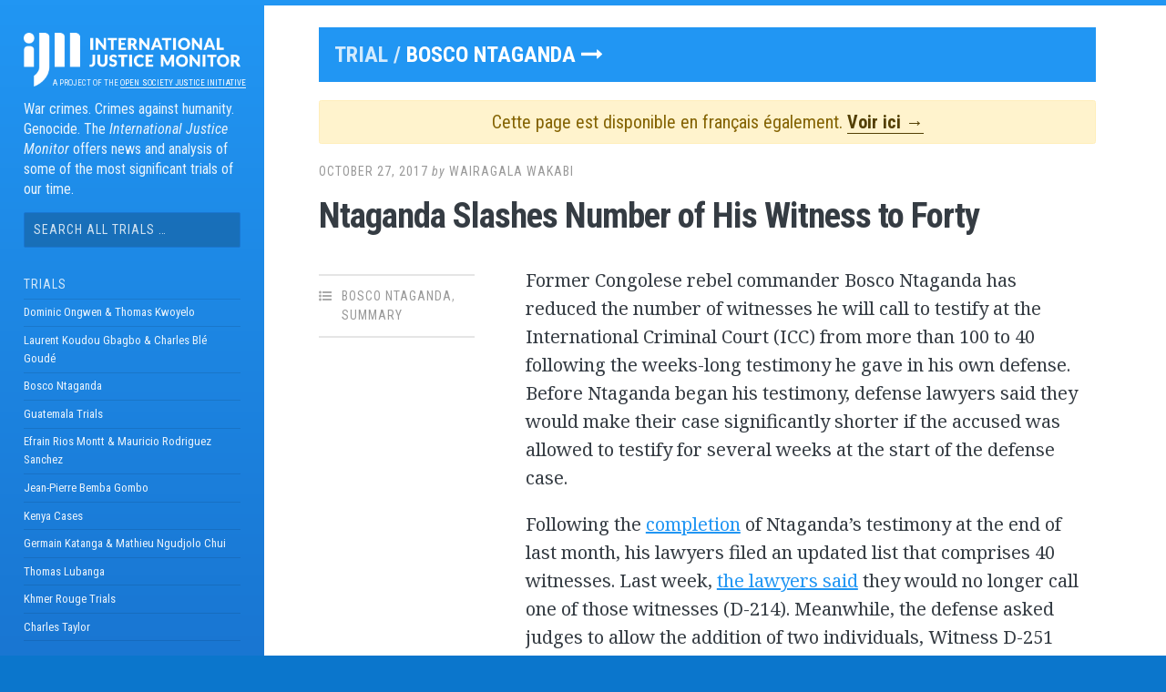

--- FILE ---
content_type: text/css
request_url: https://www.ijmonitor.org/wp-content/themes/ijmchild/style.css?ver=20200130001
body_size: 10502
content:
/*
 Theme Name:   IJM 2018
 Theme URI:    https://www.ijmonitor.org/
 Description:  IJM 2018 theme. 
 Author:       IJM
 Author URI:   https://www.ijmonitor.org
 Template:     ijmparent
 Version:      1.0.1
 License:      GNU General Public License v2 or later
 License URI:  http://www.gnu.org/licenses/gpl-2.0.html      
 Text Domain:  ijm2018
*/

body {
  background-color: #0b76cc; }

#page {
  position: relative;
  /* Set the position property so z-index will apply */
  z-index: 20;
  /* Make sure this is higher than #menu */
  height: 100%;
  background: #FFF; }

/* Hide the #toggle-menu element on larger screens */
#toggle-menu {
  display: none; }



#toggle-menu {
  position: absolute;
  top: 30px;
  top: 21px; 
  right: 30px;
  color: #FFF;
  z-index: 30;
  font-size: 32px; }

body.home #toggle-menu {
  right: 0; }

@media only screen and (min-width: 800px) {
  body.home .site-description {
    font-size: 36px;
    padding: 48px 0 40px; }
  body.home .widget_search {
    display: none; } }



#mobilemenu {
  display: none;
  position: absolute;
  top: 0;
  right: 0;
  width: 240px;
  padding: 15px 25px;
  margin: 0;
  list-style: none;
  background: #0b76cc;
  z-index: 10;
  /* Make sure the z-index is lower than the #page */ }

#mobilemenu a {
  display: block;
  color: #fff;
  padding: 15px 0;
  border-bottom: 1px solid rgba(255, 255, 255, 0.1); }

.animating #mobilemenu, .menu-visible #mobilemenu {
  display: block; }

/***
 * If the animating class is present then apply
 * the CSS transition to #page over 250ms.
 */
.animating #page {
  transition: transform 0.25s ease-in-out;
  -webkit-transition: -webkit-transform 0.25s ease-in-out; }

/***
 * If the left class is present then transform
 * the #page element 240px to the left.
 */
.animating.left #page {
  transform: translate3d(-240px, 0, 0);
  -webkit-transform: translate3d(-240px, 0, 0); }

/***
 * If the right class is present then transform
 * the #page element 240px to the right.
 */
.animating.right #page {
  transform: translate3d(240px, 0, 0);
  -webkit-transform: translate3d(240px, 0, 0); }

/***
 * If the menu-visible class is present then
 * shift the #page 240px from the right edge
 * via position: absolute to keep it in the 
 * open position. When .animating, .left and
 * .right classes are not present the CSS
 * transform does not apply to #page.
 */
.menu-visible #page {
  right: 240px; }

.admin-bar .site-header {
  padding-top: 30px; }
  @media (min-width: 768px) {
    .admin-bar:not(.home) .site-header {
      padding-top: 62px; } }

@media (min-width: 768px) {
  body.admin-bar {
    margin-top: 32px; } }

@media (min-width: 768px) {
  body.home {
    margin-top: 0 !important; } }

body .site-header {
  position: fixed;
  top: 0;
  height: 100%;
  width: 20%;
  padding: 90px 2% 2% 2%; }



body .site-content {
  padding: 5% 6% 4% 26%; }



body {
  color: #353c43; }
  
  
  @media (min-width: 768px) {
    body .site-header {
      padding-top: 30px;
      border-top: 6px solid #2196F3; }
      
    body.home .site-header {
	   padding-top: 21px; 
	   border-top: none; 
	} 
  }
  body .site-header .toggle-bar {
    display: none; }
  body .dark.site-header {
    background-color: #2196F3; }


.trials-heading {
  border-bottom: solid 1px rgba(0, 0, 0, 0.1);
  margin-bottom: 0;
  padding-bottom: 2%; }

body,
.entry-content,
body .trial_wrapper h1 {
  font-family: 'Noto Serif','Droid Serif', serif;

   }

button, input, select, textarea,
.entry-title,
.site-title,
#secondary.widget-area .widget_search .search-field,
h1, h2, h3, h4, h5, h6,
body .widget-area,
.main-navigation a,
.meta-list,
.entry-date,
.site-description,
.trial-tabs,
.last-updated .last-update__label,
.last-updated,
.ijm-subscribe-trial,
.card p,
.card .card-footer,
.header-nav div,
body .comment-form,
.france,
#mobilemenu,
#page-subscribe ul, 
.card, 
.badge,
ul, 
ol {
  font-family: 'Roboto Condensed', Helvetica, Arial, sans-serif; 

  }
  
.content-area .tab-content ul, 
.content-area .tab-content ol, 
.entry-content ol, 
.entry-content ul {
	font-family: 'Noto Serif','Droid Serif', serif;
	
}

body, button, input, select, textarea {
  line-height: 1.55; }

.site-title a {
  color: #2196F3; }

.post {
  border-color: #2196F3; }

.entry-title,
.trial_wrapper h1 {
  font-weight: 700;
  font-size: 32px; }

@media (min-width: 768px) {
  .entry-title {
    font-size: 36px; }
  .trial_wrapper h1 {
    font-size: 48px; } }

@media (min-width: 1200px) {
  .entry-title {
    font-size: 39px; }
  .trial_wrapper h1 {
    font-size: 54px; } }

@media (min-width: 1400px) {
  .entry-title {
    font-size: 42px; }
  .trial_wrapper h1 {
    font-size: 54px; } }

.main-navigation a {
  border-bottom: 1px solid rgba(0, 0, 0, 0.1); }
  .main-navigation a:hover {
    opacity: 0.9; }

.main-navigation .current_page_item a,
.main-navigation .current-menu-item a,
.main-navigation .current-post-ancestor a {
  color: #2196F3; }

body.archive .meta-list .meta-tag,
.dark.site-header {
  color: rgba(255, 255, 255, 0.9);
  background-color: #24292e; }

#secondary.widget-area .widget_search {
  margin-top: 12px; }

#secondary.widget-area .widget_search .search-field {
  border-bottom: none;
  border: 1px solid #1976D2;
  background: #1976D2;
  color: #fff; }
  #secondary.widget-area .widget_search .search-field::placeholder {
    color: rgba(255, 255, 255, 0.8); }

.trial_wrapper h4 {
  margin-top: 0; }
  .trial_wrapper h4 span {
    padding: 0;
    text-transform: uppercase; }
    @media (max-width: 768px) {
      .trial_wrapper h4 span {
        font-size: 15px; } }

.trial-tabs {
  border: 1px solid #2196F3;
  border-color: #2196F3;
  margin-bottom: 1em;
  background-color: #FFF;
  margin-top: 1em; }
  .trial-tabs ul {
    margin-left: 0;
    margin-bottom: 0;
    width: 100%;
    list-style: none; }
  .trial-tabs li {
    display: table-cell;
    width: 1%;
    table-layout: fixed;
    /* optional, for equal spacing */
    width: 400px;
    text-align: center;
    border-right: 1px solid #2196F3;
    border-color: #2196F3;
    position: relative; }
    .trial-tabs li a {
      text-transform: uppercase;
      letter-spacing: 0.009em;
      font-weight: 700;
      float: left;
      width: 100%;
      padding: 10px 15px;
      color: #2196F3;
      cursor: pointer;
      font-size: 11px; }
      @media (min-width: 768px) {
        .trial-tabs li a {
          font-size: 20px; } }
      .trial-tabs li a:hover {
        color: #0c7cd5; }
      .trial-tabs li a .fa {
        color: inherit; }
  .trial-tabs li.nav-item-timeline {
    border-color: transparent; }
    .trial-tabs li.nav-item-timeline.active {
      border-color: #2196F3; }
  .trial-tabs li.active a {
    color: #FFF;
    background-color: #2196F3; }
  .trial-tabs li.active:after,
  .trial-tabs li.active:before {
    top: 100%;
    left: 50%;
    border: solid transparent;
    content: " ";
    height: 0;
    width: 0;
    position: absolute;
    pointer-events: none;
    z-index: 10000; }
  .trial-tabs li.active:after {
    border-color: rgba(255, 255, 255, 0);
    border-top-color: #2196F3;
    border-width: 12px;
    margin-left: -12px; }
  .trial-tabs li.active:before {
    border-color: rgba(221, 221, 221, 0);
    border-top-color: #2196F3;
    border-top-color: #2196F3;
    border-width: 13px;
    margin-left: -13px; }

body {
  /* Permalink - use to edit and share this gradient: http://colorzilla.com/gradient-editor/#eeeeee+0,ffffff+100 */ }

.content-area .entry-content a,
#background.tab-pane a,
#timeline.tab-pane a {
  color: #2196F3;
  text-decoration: underline; }

@media (min-width: 768px) {
  .alignright {
    margin-left: 21px !important; } }

.trial_wrapper {
  color: #353c43;
  border-top: 1px solid #546673;
  border-color: rgba(0, 0, 0, 0.1);
  border-bottom: none;
  text-align: center;
  text-align: left;
  padding: 0;
  margin-bottom: 0; }
  .trial_wrapper .last-updated {
    padding-top: 9px;
    margin-bottom: 12px; }

@media (min-width: 768px) {
  .trial_wrapper {
    margin-right: 0;
    margin-left: 0; }
    .trial_wrapper h1 {
      margin-bottom: 0; } }

body.category-guatemala-trials .site-content,
body.category-kenya-cases .site-content,
body.category-bosco-ntaganda .site-content,
body.category-jean-pierre-bemba-gombo .site-content,
body.category-khmer-rouge-trials .site-content,
body.category-laurent-koudou-gbagbo-charles-ble-goude .site-content,
body.category-lra-trials .site-content,
body.category-charles-taylor .site-content,
body.category-efrain-rios-montt-and-mauricio-rodriguez-sanchez .site-content,
body.category-thomas-lubanga .site-content,
body.category-germain-katanga-and-mathieu-ngudjolo-chui .site-content {
  padding-top: 9px; }
  @media (min-width: 768px) {
    body.category-guatemala-trials .site-content,
    body.category-kenya-cases .site-content,
    body.category-bosco-ntaganda .site-content,
    body.category-jean-pierre-bemba-gombo .site-content,
    body.category-khmer-rouge-trials .site-content,
    body.category-laurent-koudou-gbagbo-charles-ble-goude .site-content,
    body.category-lra-trials .site-content,
    body.category-charles-taylor .site-content,
    body.category-efrain-rios-montt-and-mauricio-rodriguez-sanchez .site-content,
    body.category-thomas-lubanga .site-content,
    body.category-germain-katanga-and-mathieu-ngudjolo-chui .site-content {
      padding-top: 30px; } }
  @media (max-width: 768px) {
    body.category-guatemala-trials .site-content .trial_wrapper,
    body.category-kenya-cases .site-content .trial_wrapper,
    body.category-bosco-ntaganda .site-content .trial_wrapper,
    body.category-jean-pierre-bemba-gombo .site-content .trial_wrapper,
    body.category-khmer-rouge-trials .site-content .trial_wrapper,
    body.category-laurent-koudou-gbagbo-charles-ble-goude .site-content .trial_wrapper,
    body.category-lra-trials .site-content .trial_wrapper,
    body.category-charles-taylor .site-content .trial_wrapper,
    body.category-efrain-rios-montt-and-mauricio-rodriguez-sanchez .site-content .trial_wrapper,
    body.category-thomas-lubanga .site-content .trial_wrapper,
    body.category-germain-katanga-and-mathieu-ngudjolo-chui .site-content .trial_wrapper {
      border-top: none; } }
  body.category-guatemala-trials .site-content .page-header,
  body.category-kenya-cases .site-content .page-header,
  body.category-bosco-ntaganda .site-content .page-header,
  body.category-jean-pierre-bemba-gombo .site-content .page-header,
  body.category-khmer-rouge-trials .site-content .page-header,
  body.category-laurent-koudou-gbagbo-charles-ble-goude .site-content .page-header,
  body.category-lra-trials .site-content .page-header,
  body.category-charles-taylor .site-content .page-header,
  body.category-efrain-rios-montt-and-mauricio-rodriguez-sanchez .site-content .page-header,
  body.category-thomas-lubanga .site-content .page-header,
  body.category-germain-katanga-and-mathieu-ngudjolo-chui .site-content .page-header {
    display: none; }

body.archive.category .site-content,
body.archive.author .site-content,
body.archive.tag .site-content,
body.search-results .site-content {
  padding-top: 20px; }
  @media (min-width: 768px) {
    body.archive.category .site-content,
    body.archive.author .site-content,
    body.archive.tag .site-content,
    body.search-results .site-content {
      padding-top: 30px; } }
  body.archive.category .site-content .taxonomy-description,
  body.archive.author .site-content .taxonomy-description,
  body.archive.tag .site-content .taxonomy-description,
  body.search-results .site-content .taxonomy-description {
    color: rgba(255, 255, 255, 0.8); }
  body.archive.category .site-content .page-header,
  body.archive.author .site-content .page-header,
  body.archive.tag .site-content .page-header,
  body.search-results .site-content .page-header {
    margin-bottom: 0; }

body.category article.post-trial.post .newbutton-wrapper {
  display: none; }

@media (min-width: 768px) {
  body.category article.post-trial.post .newbutton-wrapper {
    display: none; }
    body.category article.post-trial.post .newbutton-wrapper .button {
      width: 100%;
      text-align: center;
      display: block;
      margin-top: 1em; } }

.last-updated {
  font-size: 13px;
  text-transform: uppercase;
  letter-spacing: 1px; }
  .last-updated .last-update__label {
    font-weight: 700; }

.comments-area {
  background-color: #FFF;
  border-top: 4px solid #2196F3; }

.post-navigation,
.meta-list li {
  border-color: rgba(0, 0, 0, 0.1) !important; }

.ijm-row {
  width: 100%;
  clear: both;
  border: 1px solid rgba(0, 0, 0, 0.1);
  overflow: hidden; }
  .ijm-row .ijm-half-column {
    width: 100%;
    position: relative;
    min-height: 1px;
    float: left; }
    @media (min-width: 768px) {
      .ijm-row .ijm-half-column {
        width: 50%; } }

.ijm-subscribe-trial {
  background: #fff;
  background: transparent;
  width: 100%;
  padding: 24px; }
  .ijm-subscribe-trial p {
    color: rgba(255, 255, 255, 0.8);
    margin-bottom: 0;
    font-size: 15px;
    padding-right: 21px; }
  .ijm-subscribe-trial .trials-heading {
    border-bottom: none;
    color: #FFF; }
    .ijm-subscribe-trial .trials-heading a {
      color: #FFF;
      color: rgba(255, 255, 255, 0.8); }
  .ijm-subscribe-trial label {
    display: inline-block;
    max-width: 100%;
    margin-bottom: 5px; }
  .ijm-subscribe-trial .form-control {
    display: block;
    width: 100%;
    background-image: none;
    border-color: #546673;
    border: none !important; }
  .ijm-subscribe-trial .form-group {
    display: inline-block;
    margin-bottom: 0;
    vertical-align: middle; }
  .ijm-subscribe-trial .form-group-rss {
    float: left;
    width: 100%;
    margin-top: 8px; }
    .ijm-subscribe-trial .form-group-rss .button {
      line-height: 1.55;
      padding: 16px 15px 15px;
      vertical-align: baseline; }

button, input[type="button"], input[type="reset"], input[type="submit"], .button, #page #infinite-handle span {
  background-color: #2196F3; }
  button:hover,
  button:focus, input[type="button"]:hover,
  input[type="button"]:focus, input[type="reset"]:hover,
  input[type="reset"]:focus, input[type="submit"]:hover,
  input[type="submit"]:focus, .button:hover,
  .button:focus, #page #infinite-handle span:hover,
  #page #infinite-handle span:focus {
    background: #0c7cd5;
    color: #FFF; }

body .button-white {
  background-color: #FFF;
  color: inherit;
  border: 1px solid #6a8090; }

.border-right-dark {
  border-right: 1px solid rgba(0, 0, 0, 0.1); }

.border-left-dark {
  border-left: 1px solid rgba(0, 0, 0, 0.1);
  margin-left: -1px; }
  
.border-right-dark {
  border-right: 1px solid rgba(0, 0, 0, 0.1);
  margin-right: -1px; }

body .post-navigation {
  border-color: #2196F3 !important; }

.page-header {
  background: #FFF;
  margin-bottom: 54px; }
  .page-header a {
    color: #2196F3; }

body.single .site-content {
  padding-top: 24px; }

.et_monarch .et_social_inline_top {
  margin-bottom: 21px;
  margin-top: 9px; }

.meta-list .meta-cat.meta-cat-trial-subscribe::before {
  content: "\f003"; }

.meta-list .meta-cat.meta-cat-trial-subscribe-rss::before {
  content: "\f09e"; }

.entry-date.entry-date-trial-homepage a {
  color: #2196F3;
  font-weight: 900; }

body .paging-navigation {
  margin-top: 24px; }

.site-header h6 {
  width: 100%;
  text-align: left;
  margin-bottom: 3px;
  line-height: 1.4;
  font-size: 13px; }
  .site-header h6 span {
    font-size: 12px;
    letter-spacing: 0.005em;
    text-transform: uppercase;
    color: rgba(255, 255, 255, 0.9); }
    @media (min-width: 1500px) {
      .site-header h6 span {
        letter-spacing: 0.035em; } }
    @media (min-width: 2000px) {
      .site-header h6 span {
        font-size: 12px;
        letter-spacing: 1px; } }
    .site-header h6 span a {
      color: #FFF;
      border-bottom: 1px solid rgba(255, 255, 255, 0.9); }

body.home .site-header h6 span {
  color: #EEE;
  color: rgba(255, 255, 255, 0.9);
  font-size: 12px; }
  @media (min-width: 1000px) {
    body.home .site-header h6 span {
      font-size: 13px; } }
  @media (min-width: 1200px) {
    body.home .site-header h6 span {
      font-size: 14px; } }
  body.home .site-header h6 span a {
    color: #FFF;
    border-bottom: 1px solid #FFF; }
    
 @media (min-width: 1000px) {   
 	.site-header #menu-all-trials-menu li.trials {
		 display: none; 
	}
}

.container-ijm {
  position: relative;
  max-width: 1200px;
  margin: 0 auto;
  padding: 0 20px; }

body.home {
  filter: none; }
  body.home .site-header {
    position: relative;
    top: auto;
    height: auto;
    width: 100%;
    margin: 0;
    z-index: 101;
    box-shadow: none; }
    @media (min-width: 768px) {
      body.home .site-header .site-logo {
        max-width: 300px; } }
    body.home .site-header .main-navigation {
      display: none; }
  body.home .site-content,
  body.home .site-footer {
    padding: 0;
    border-top: none; }
  body.home .site-content {
    background: #2196F3; }
    body.home .site-content .site-main {
      padding: 21px 0; }
      @media (min-width: 768px) {
        body.home .site-content .site-main {
          padding: 60px 0 21px; } }
  body.home .trials-wrapper {
    background: #f5f5f5;
    padding: 1px 0; }
    @media (min-width: 768px) {
      body.home .trials-wrapper {
        padding: 21px 0; } }
  body.home .site-footer a {
    color: #FFF; }
  body.home .site-footer .site-info {
    background: #2196F3;
    color: #FFF;
    color: rgba(255, 255, 255, 0.8);
    border-top: 1px solid rgba(255, 255, 255, 0.2); }

body.archive .post-trial .entry-title,
body.search-results .post-trial .entry-title {
  font-size: 28px;
  letter-spacing: 0;
  font-weight: bold;
  margin-bottom: 0; }

body.archive .post-trial.post,
body.search-results .post-trial.post {
  margin-bottom: 0;
  padding: 30px 0;
  border-bottom: 1px solid rgba(0, 0, 0, 0.1); }
  body.archive .post-trial.post .entry-title a,
  body.search-results .post-trial.post .entry-title a {
    font-size: 24px;
    color: #546673;
    color: #353c43; }
    @media (min-width: 768px) {
      body.archive .post-trial.post .entry-title a,
      body.search-results .post-trial.post .entry-title a {
        font-size: 28px; } }
  @media (min-width: 768px) {
    body.archive .post-trial.post,
    body.search-results .post-trial.post {
      float: left;
      width: 100%; } }
  body.archive .post-trial.post .entry-date,
  body.search-results .post-trial.post .entry-date {
    margin-bottom: 0; }
  body.archive .post-trial.post .entry-date.entry-date-comments,
  body.search-results .post-trial.post .entry-date.entry-date-comments {
    margin-top: 9px; }
    body.archive .post-trial.post .entry-date.entry-date-comments a,
    body.search-results .post-trial.post .entry-date.entry-date-comments a {
      color: #999; }

body.home .ijm-row {
  border: none; }

body.home .ijm-subscribe-trial-front-page {
  padding-top: 0;
  padding-right: 0; }
  @media (max-width: 768px) {
    body.home .ijm-subscribe-trial-front-page {
      padding-left: 0; } }
  body.home .ijm-subscribe-trial-front-page input.form-control {
    font-size: 80%; }
    @media (min-width: 768px) {
      body.home .ijm-subscribe-trial-front-page input.form-control {
        font-size: 100%; } }
  body.home .ijm-subscribe-trial-front-page form {
    font-size: 24px; }
  body.home .ijm-subscribe-trial-front-page button {
    font-size: 70%;
    background-color: #1976D2; }
    @media (min-width: 768px) {
      body.home .ijm-subscribe-trial-front-page button {
        font-size: 20px;
        line-height: 1.5;
        padding-left: 30px;
        padding-right: 30px; } }
  body.home .ijm-subscribe-trial-front-page .checkbox label {
    font-size: 14px;
    line-height: 1.25;
    color: #a1a1a1;
    display: block;
    margin-top: 15px;
    cursor: pointer; }
  body.home .ijm-subscribe-trial-front-page input[type="checkbox"] {
    margin-right: 6px; }

.btn-block {
  display: block;
  width: 100%; }

.card {
  position: relative;
  display: -ms-flexbox;
  display: flex;
  -ms-flex-direction: column;
  flex-direction: column;
  min-width: 0;
  word-wrap: break-word;
  background-color: #fff;
  background-clip: border-box;
  background-color: #fff;
  color: #353c43;
  box-shadow: 0 1px 3px rgba(0, 0, 0, 0.12), 0 1px 2px rgba(0, 0, 0, 0.24);
  transition: all 0.3s cubic-bezier(0.25, 0.8, 0.25, 1);
  cursor: pointer; }
  .card p {
    font-size: 15px;
    color: #999; }
  .card:hover {
    box-shadow: 0 10px 20px rgba(0, 0, 0, 0.19), 0 6px 6px rgba(0, 0, 0, 0.23); }

.card > hr {
  margin-right: 0;
  margin-left: 0; }

.card-body {
  padding: 21px;
  padding-bottom: 60px; }

.card-title {
  margin-bottom: 0.75rem;
  font-weight: 700;
  font-size: 18px;
  color: #2196F3; }

.card-subtitle {
  margin-top: -0.375rem;
  margin-bottom: 0; }

.card-text:last-child {
  margin-bottom: 0; }

.card-link:hover {
  text-decoration: none; }

.card-link + .card-link {
  margin-left: 1.25rem; }

.card-header {
  padding: 0.75rem 1.25rem;
  margin-bottom: 0;
  background-color: rgba(0, 0, 0, 0.03);
  border-bottom: 1px solid rgba(0, 0, 0, 0.125); }

.card-header:first-child {
  border-radius: calc(0.25rem - 1px) calc(0.25rem - 1px) 0 0; }

.card-header + .list-group .list-group-item:first-child {
  border-top: 0; }

.card-footer {
  padding: 0.75rem 1.25rem;
  background-color: rgba(0, 0, 0, 0.06);
  background-color: #fff;
  border-top: 1px solid #EEE;
  position: absolute;
  bottom: 0;
  left: 0;
  right: 0;
  font-size: 14px;
  font-style: normal;
  letter-spacing: 1px;
  text-transform: uppercase;
  color: #999; }

.card-header-tabs {
  margin-right: -0.625rem;
  margin-bottom: -0.75rem;
  margin-left: -0.625rem;
  border-bottom: 0; }

.card-header-pills {
  margin-right: -0.625rem;
  margin-left: -0.625rem; }

.card-img-overlay {
  position: absolute;
  top: 0;
  right: 0;
  bottom: 0;
  left: 0;
  padding: 1.25rem; }

.card-img {
  width: 100%;
  border-radius: calc(0.25rem - 1px); }

.card-img-top {
  width: 100%;
  border-top-left-radius: calc(0.25rem - 1px);
  border-top-right-radius: calc(0.25rem - 1px); }

.card-img-bottom {
  width: 100%;
  border-bottom-right-radius: calc(0.25rem - 1px);
  border-bottom-left-radius: calc(0.25rem - 1px); }

.card-deck {
  display: -ms-flexbox;
  display: flex;
  -ms-flex-direction: column;
  flex-direction: column; }

.card-deck .card {
  margin-bottom: 15px; }

@media (min-width: 576px) {
  .card-deck {
    -ms-flex-flow: row wrap;
    flex-flow: row wrap;
    margin-right: -15px;
    margin-left: -15px; }
  .card-deck .card {
    display: -ms-flexbox;
    display: flex;
    -ms-flex: 1 0 0%;
    flex: 1 0 0%;
    -ms-flex-direction: column;
    flex-direction: column;
    margin-right: 15px;
    margin-bottom: 0;
    margin-left: 15px; } }

.card-group {
  display: -ms-flexbox;
  display: flex;
  -ms-flex-direction: column;
  flex-direction: column; }

.card-group .card {
  margin-bottom: 15px; }

@media (min-width: 576px) {
  .card-group {
    -ms-flex-flow: row wrap;
    flex-flow: row wrap; }
  .card-group .card {
    -ms-flex: 1 0 0%;
    flex: 1 0 0%;
    margin-bottom: 15px;
    margin-right: 15px; }
  .card-group .card + .card {
    margin-left: 0;
    border-left: 0; }
  .card-group .card:first-child {
    border-top-right-radius: 0;
    border-bottom-right-radius: 0; }
  .card-group .card:first-child .card-img-top {
    border-top-right-radius: 0; }
  .card-group .card:first-child .card-img-bottom {
    border-bottom-right-radius: 0; }
  .card-group .card:last-child {
    border-top-left-radius: 0;
    border-bottom-left-radius: 0;
    margin-right: 0; }
  .card-group .card:last-child .card-img-top {
    border-top-left-radius: 0; }
  .card-group .card:last-child .card-img-bottom {
    border-bottom-left-radius: 0; }
  .card-group .card:only-child {
    border-radius: 0.25rem; }
  .card-group .card:only-child .card-img-top {
    border-top-left-radius: 0.25rem;
    border-top-right-radius: 0.25rem; }
  .card-group .card:only-child .card-img-bottom {
    border-bottom-right-radius: 0.25rem;
    border-bottom-left-radius: 0.25rem; }
  .card-group .card:not(:first-child):not(:last-child):not(:only-child) {
    border-radius: 0; }
  .card-group .card:not(:first-child):not(:last-child):not(:only-child) .card-img-top,
  .card-group .card:not(:first-child):not(:last-child):not(:only-child) .card-img-bottom {
    border-radius: 0; } }

.card-columns .card {
  margin-bottom: 0.75rem; }

@media (min-width: 576px) {
  .card-columns {
    -webkit-column-count: 3;
    column-count: 3;
    -webkit-column-gap: 1.25rem;
    column-gap: 1.25rem; }
  .card-columns .card {
    display: inline-block;
    width: 100%; } }

body.home .site-header {
  padding-left: 20px;
  padding-right: 20px; }

body.home .header-nav {
  display: none; }

body.home #toggle-menu {
  top: 0;
  top: -9px;  }

body.home .site-header .container-ijm {
  padding: 0; }
}

.header-nav {
  float: right;
  margin-top: 42px; }

.header-nav div {
  float: right; }
  .header-nav div .nav > li:first-child > a {
    padding-left: 10px; }
  .header-nav div .nav .current-menu-item > a, .header-nav div .nav a:hover {
    color: #FFF; }
  .header-nav div ul {
    margin: 0 0 0 0;
    padding: 0;
    list-style-type: none;
    list-style-position: outside;
    position: relative; }
    .header-nav div ul li {
      padding: 0;
      margin: 0 0 0 0;
      display: inline;
      float: left;
      position: relative; }
      .header-nav div ul li a {
        color: rgba(255, 255, 255, 0.9);
        padding: 0;
        margin: 0 20px; 
        display: inline-block;
        font-size: 21px;
        font-weight: 700;
        line-height: 24px;
        text-transform: uppercase;
        -webkit-transition: .07s ease-in;
        -moz-transition: .07s ease-in;
        -o-transition: .07s ease-in;
        transition: .07s ease-in; }

.site-branding {
  float: left;
  width: auto; }

body .site-description,
body .entry-date,
body .entry-date a,
body .site-footer,
body .post-trial.post .entry-date.entry-date-comments a,
body .meta-list a,
body .post-navigation .meta-nav {
  color: #999; }

body .main-navigation a {
  font-size: 13px;
  font-weight: bold;
  font-weight: 400;
  color: #999; }
  @media (min-width: 1400px) {
    body .main-navigation a {
      font-size: 14px; } }
  @media (min-width: 1600px) {
    body .main-navigation a {
      font-size: 15px; } }

.ijm-row-dark {
  background: #2196F3; }
  .ijm-row-dark button {
    background-color: #1976D2; }
  .ijm-row-dark a {
    color: #FFF;
    border-bottom: 1px solid; }

.site-header .main-navigation .trials-heading {
  color: #FFF;
  color: rgba(255, 255, 255, 0.8); }

.dark .site-description,
.dark .main-navigation a {
  color: #FFF;
  color: rgba(255, 255, 255, 0.9); }

body.home .marketing {
  color: #FFF;
  color: rgba(255, 255, 255, 0.9);
  font-size: 16px;
  line-height: 1.3;
  font-weight: 400;
  margin: 0;
  position: relative;
  z-index: 10;
  width: 100%;
  padding-bottom: 12px; }
  @media (min-width: 768px) {
    body.home .marketing {
      font-size: 30px;
      padding-bottom: 24px; } }
  @media (min-width: 1200px) {
    body.home .marketing {
      font-size: 42px;
      padding-bottom: 30px; } }

.hide-sm {
  display: none; }

@media (min-width: 1000px) {
  .hide-sm {
    display: inline; } }

.show-mobile {
  display: none; }



@media (max-width: 768px) {
  .show-mobile {
    display: block;
    width: 100%; }
    .show-mobile .button {
      width: 100%;
      text-align: center;
      display: block; }
  .header-nav {
    display: none !important; }
  .site-logo {
    max-width: 80%; }
  .site-header {
    padding-top: 20px;
     }
  body.category .ijm-row-dark {
    display: none; }
    body.category .ijm-row-dark input.form-control {
      font-size: 15px;
      display: block;
      width: 100%;
      margin-bottom: 9px; }
    body.category .ijm-row-dark button[type=submit] {
      font-size: 16px;
      display: block;
      width: 100%; }
  body.category .post-trial.post {
    padding-left: 0;
    padding-right: 0; }
  .no-padding-mobile {
    padding-bottom: 0 !important; } }

.navbar-toggler {
  color: rgba(0, 0, 0, 0.5);
  border-color: transparent;
  position: absolute;
  top: 20px;
  right: 20px;
  font-size: 32px; }



span.fixer {
  width: 250px; }

.comment-form a {
  color: #2196F3; }

p.comment_notes_after {
  background: rgba(0, 0, 0, 0.05);
  padding: 12px 24px;
  line-height: 1.3; }

.page-header {
  background-color: #2196F3;
  color: rgba(255, 255, 255, 0.8); }
  .page-header a {
    color: #FFF; }

.single-post .meta-tag {
  display: none; }

.france {
  
  margin-top: 1em;
  position: relative;
  padding: 0.75rem 1.25rem;
  border: 1px solid transparent;
  border-radius: .25rem;
  color: #856404;
  background-color: #fff3cd;
  border-color: #ffeeba;
  overflow: hidden;
  text-align: center; }
  .france img {
    max-width: 40px;
    height: auto;
    float: left; }

.navbar-toggler {
  color: #FFF;
  top: 24px; }

.tab-content.show {
  display: block; }
  .tab-content.show .tab-pane {
    display: none; }
  .tab-content.show .tab-pane.current {
    display: block; }

.site-footer .powered-by {
  display: inline; }

body .site-content h3 {
  border-bottom: 1px solid rgba(255, 255, 255, 0.3);
  margin-bottom: 21px;
  padding-bottom: 21px; }

body .site-content .entry-date-other-news {
  margin-bottom: 0;
  color: #EEE;
  color: rgba(255, 255, 255, 0.6); }
  body .site-content .entry-date-other-news a,
  body .site-content .entry-date-other-news .entry-date {
    color: #EEE;
    color: rgba(255, 255, 255, 0.8); }

.ijm-title {
  font-size: 24px;
  font-weight: 700;
  line-height: 1.1;
  text-transform: uppercase;
  margin-bottom: 0;
  color: rgba(255, 255, 255, 0.8); }
 

.ijm-title-bordered {
  padding-top: 15px;
  margin-top: 48px;
  border-top: 6px solid rgba(255, 255, 255, 0.8);
  padding-bottom: 15px;
  margin-bottom: 12px;
  border-bottom: 1px solid rgba(255, 255, 255, 0.3); }

.button-darken {
  background-color: rgba(0, 0, 0, 0.1); }

.more-button,
.clouder {
  margin-bottom: 72px; }

ul#menu-main,
#page-subscribe ul {
  list-style: none;
  margin-left: 0; }

.social-links ul a {
  background: rgba(255, 255, 255, 0.9); }
  .social-links ul a:hover {
    background: #FFF; }

.social-links ul a:before {
  color: #2196F3; }

.content-area .entry-content.entry-content-search {
  margin-top: 12px; }
  .content-area .entry-content.entry-content-search a {
    color: #353c43;
    text-decoration: none; }

.relevanssi-query-term {
  background: #fff3cd; }

.page.page-id-12510 .content-area {
  min-height: 400px; }
  @media (min-width: 1000px) {
    .page.page-id-12510 .content-area .search-form input[type="search"] {
      width: 66%;
      font-size: 32px; }
    .page.page-id-12510 .content-area .search-form input.search-submit {
      width: 30%;
      font-size: 29px; } }

#mobilemenu li.search,
.menu-all-trials-menu-container li.search {
  display: none; }



/* DEV CHANGES BELOW */
body .trial_wrapper h1 {
	font-family: 'Roboto Condensed', Helvetica, Arial, sans-serif; 
	
	text-transform: uppercase; 
}

body.home div.trials-wrapper {
	background-color: #FFF; 
}

body .card {
	background-color: #FAFAFA; 
}

body .card-title {
	color: #353c43;
	text-transform: uppercase; 
}
body .card-footer {
	background-color: #F5F5F5; 
}

@media (max-width: 800px) {
  body .site-description {
	  font-size: 15px; 
	  
  }
  
}
.front-page-subscribe {
	border-bottom: none;
	margin-bottom: 0;
padding-bottom: 2%;
color: #FFF;
font-size: 14px;
font-style: normal;
letter-spacing: 1px;
text-transform: uppercase;
font-family: 'Roboto Condensed', Helvetica, Arial, sans-serif; 

}
.front-page-subscribe a {
	color: rgba(255, 255, 255, 0.8);
	border-bottom: 1px solid; 
}

body.home .front-page-subscribe .button-home {
	border-bottom: none; 
	margin-top: 12px; 
}

body.home .header-nav .twitter,
body.home .header-nav .facebook, 
body.home .header-nav .terms, 
body.home .header-nav .privacy,
body.home .front-page-subscribe {
	display: none; 
}
@media (max-width: 800px) {
	body #toggle-menu {
		right: 20px; 
	}

	body.home .site-content h3 {
		font-size: 21px; 
		margin-top: 6px; 
	}
}



@media (min-width: 800px) {
	body.home .site-description {
		font-size: 24px; 
		max-width: 55%; 
		margin-top: 0; 
		padding-bottom: 0;
	}
	body.home .button-home {
		width: 100%; 
		display: block;  
		text-align: center; 
		background: rgba(0,0,0,0.2);
		border-bottom: none; 
		padding-top: 24px; 
		padding-bottom: 24px;
	}

	body.home .button-home:hover {
		background: rgba(0,0,0,0.3);
	}
	body.home .front-page-subscribe {
		width: 40%; 
		float: right;
		display: block; 
		margin-top: 44px;
	}
	
}




@media (min-width: 1200px) {
	body.home .site-description {
		font-size: 29px; 
		max-width: 90%; 
		margin-top: 0; 
		padding-bottom: 24px;
	}
	body.home .button-home {
		width: 100%; 
		display: block;  
		text-align: center; 
		background: rgba(0,0,0,0.2);
		border-bottom: none; 
		padding-top: 24px; 
		padding-bottom: 24px; 
	}

	body.home .button-home:hover {
		background: rgba(0,0,0,0.3);
	}
	body.home .front-page-subscribe {
		margin-top: 21px;
		width: 33%; 
		float: right;
		display: block; 
		margin-top: 36px;
	}
	
}

	
@media (min-width: 1630px) and (max-width: 1780px) {
	
	body .site-header h6 span {
		font-size: 11px; 
	}
}

@media (min-width: 1251px) and (max-width: 1630px) {
	
	body .site-header h6 span {
		font-size: 10px; 
	}
}


@media (max-width: 1030px) {
	
	.front-page-subscribe {
		margin-top: 15px; 
	}
	body.home .front-page-subscribe {
		
		width: 100%; 
	}
	body.home .site-description {
		
		max-width: 100%; 
	}
}

@media (min-width: 815px) and (max-width: 1029px) {

	body.home .site-description {
		
		padding-bottom: 0; 
	}

}

@media (max-width: 815px) {
	body.home .button-home {
		display: none; 
	}
}

.trial-email-button {
	margin-top: 6px; 
}

.trial-email-button a {
	border-bottom: none; 
	background: rgba(0,0,0,0.2);
	display: block; 
	text-align: center; 
	
}

.trial-email-button a:hover {
	background: rgba(0,0,0,0.3);
}
.search-tag-cloud a {
	color: #2196F3;
	text-decoration: underline; 
	font-family: 'Roboto Condensed', Helvetica, Arial, sans-serif;
}


.alert {
    position: relative;
    padding: .75rem 1.25rem;
    margin-bottom: 1rem;
    border: 1px solid transparent;
        border-top-color: transparent;
        border-right-color: transparent;
        border-bottom-color: transparent;
        border-left-color: transparent;
  font-family: 'Roboto Condensed', Helvetica, Arial, sans-serif; 
}

.alert-warning {
    color: #856404;
    background-color: #fff3cd;
    border-color: #ffeeba;
}

body .site-content .tab-pane#timeline,
body .site-content .tab-pane#background {
	/* margin-top: 36px;  */
}
body .site-content .tab-pane#timeline h3 {
	margin-bottom: 12px;
	padding-bottom: 0;
	font-weight: bold; 
	
}


@media all and (-ms-high-contrast: none), (-ms-high-contrast: active) {
/* IE10+ CSS styles go here */

	img.site-logo {
	width: 100%; 
	height: auto; 
	}
}





.trial-tabs li a:hover {
	background-color: #e9f3fb;
}

.trial-tabs li.active a:hover {
	background-color: #2196F3; 
}


body.home .site-content div.trials-wrapper {
    background-color: #EEEEEE;
}

body .card-group .card {
    background-color: #FFFFFF;
}

body .card p {
    color: #777;
}

body .card .card-footer {
    background-color: #FAFAFA;
    color: #888; 
}

body.home a.button-home {
	color: #FFF; 
}
body.home a.button-home:hover,
body .more-button a:hover {
    box-shadow: 0 10px 20px rgba(0, 0, 0, 0.19), 0 6px 6px rgba(0, 0, 0, 0.23); 
    background-color: rgba(0,0,0,0.25);
 }
 #mobilemenu li.trials > a::after {
   content: "\f107";
   font-family: FontAwesome;
   margin-left: 6px; 
	 
 }
  #mobilemenu li.trials.open > a::after {
   content: "\f106";
   font-family: FontAwesome;
 }

  #mobilemenu li .sub-menu {
	  list-style: none; 
	  margin: 0; 
	   
	 
	  display: none; 
  }
  
  #mobilemenu li .sub-menu a {
	  padding: 9px 0;
	  font-size: 75%;
	  color: rgba(255,255,255,0.8);
  }
  
  #mobilemenu li .sub-menu.open {
	  display: block; 
  }
 
 #mobilemenu li.secondary a {
	 font-size: 75%; 
	 color: rgba(255,255,255,0.8);
	 padding: 10px 0;
 }
 .main-navigation li.secondary a {
 	 font-size: 65%; 
	 color: rgba(255,255,255,0.7);
	}
	
	
 #mobilemenu li.twitter a::after,
  #mobilemenu li.facebook a::after {
   content: "\f08e";
   font-family: FontAwesome;
   margin-left: 6px; 	   
}

/* MEDIA QUERIES MOVED FROM TOP DURING DEV */

@media only screen and (max-width: 1000px) {
  #toggle-menu {
    display: block; 
  }
 }
 
@media only screen and (min-width: 1350px) {
  body.home .site-description {
    font-size: 29px;
    padding: 34px 0 0; } 
 }
 
@media (max-width: 1000px) {
  body .site-header {
    margin-left: 0;
    padding: 30px 5% 25px 5%;
    position: relative;
    width: 100%; 
  }
    
  body .site-header .site-logo {
      width: 300px;
      max-width: 85%; 
  } 

}
@media (max-width: 1000px) {
  body .site-content {
    padding: 5%; 
   } 
}
    
    
    
    
    
   /* More complex */ 
 
@media (min-width: 1000px) {
    body.home .site-header .container-ijm {
      padding: 0 20px; 
    } 
}

@media (min-width: 1000px) {
  body.home .header-nav {
    display: block;
    position: absolute;
    top: 0;
    right: 0; 
  } 
 }
 
 
@media (max-width: 1000px) {
  body .temp-hide-mobile {
    display: none !important; 
  } 
}


@media (min-width: 1000px) {
  .navbar-toggler {
    display: none; 
  } 
}
    
    
@media (min-width: 1000px) {
    .ijm-title {
      font-size: 30px; 
    } 
 }
      
      

	body .site .dark.site-header {
		background: #2196f3; 
		background: -moz-linear-gradient(top, #2196f3 0%, #1976D2 100%); 
		background: -webkit-linear-gradient(top, #2196f3 0%,#1976D2 100%); 
		background: linear-gradient(to bottom, #2196f3 0%,#1976D2 100%); 
		filter: progid:DXImageTransform.Microsoft.gradient( startColorstr='#2196f3', endColorstr='#1976D2',GradientType=0 ); 
	}
	#secondary.widget-area .widget_search .search-field {
		background-color: rgba(0,0,0,0.2);
 }

@media (min-width: 1000px) and (max-width: 1500px) {
	body .site-header {
		width: 290px;
		min-width: 290px; 
	}


	body .site-content {
   	 padding-left: 350px;
 	}
} 


@media (min-width: 1000px) { 
	body.home .menu li.menu-item-home a {
		border-bottom: 2px solid #FFF;
	}
	body.home .menu li.subscribe,
	body.home .header-nav div ul li.trials {
		display: none; 	
	}
}

@media (min-width: 1000px) {
    body .site-content {
      border-top: 6px solid #2196F3; } 
}
      
@media (min-width: 1200px) {
  .entry-title {
    font-size: 39px; }
  .trial_wrapper h1 {
    font-size: 54px; } 
}

@media (min-width: 1400px) {
  .entry-title {
    font-size: 39px; }
  .trial_wrapper h1 {
    font-size: 54px; } 
}
    
body.home .header-nav div ul li.trials a {
	color: #FFF;
	border-bottom: 2px solid; 
}

@media (min-width: 1000px) {
	body.home .header-nav {
		margin-top: 12px; 
	}
}

body .site-content .post .entry-content h3 {
	border-bottom: none;
	margin-bottom: 12px;
	padding-bottom: 0;
}

.ijm-related {
	width: 100%; 
			background: #2196f3; 
		background: -moz-linear-gradient(top, #1976D2 0%, #2196f3 100%); 
		background: -webkit-linear-gradient(top, #1976D2 0%,#2196f3 100%); 
		background: linear-gradient(to bottom, #1976D2 0%,#2196f3 100%); 
		filter: progid:DXImageTransform.Microsoft.gradient( startColorstr='#1976D2', endColorstr='#2196f3',GradientType=0 );
		padding-top: 48px; 
}

.ijm-related .ijm-title-bordered {
	margin-top: 0; 
}

.ijm-menu-icon-wrapper {
	margin: 0 auto;
text-align: center;
width: 100%;
float: left;
padding-top: 16px; 
padding-bottom: 24px; 
}
#mobilemenu a.ijm-menu-icon,
.main-navigation a.ijm-menu-icon {
	display: inline; 
	border-bottom: none; 
	margin-top: 0; 
	padding: 9px;
	font-size: 24px; 
}
.site-footer a {
	border-bottom: 1px solid;
}
.site-footer .osf-cc-credits {
	margin-top: 21px; 
}
.site-footer .osf-cc-credits a {
	border-bottom:none; 
}

.site-footer img.svg-cc {
  
  margin-left: 18px; 
  margin-bottom: 9px; 
  max-height: 27px; 
}
.site-footer img.svg-osf {
	max-width: 149px; 
	max-height: 76px;
}

.osf-credits {
	width: 149px; 
	display: inline-block; 
	max-height: 76px;
}

.cc-credits {
	width: 120px;
	display: inline-block;  
	max-height: 27px; 
}



body.search-results .site .site-content .page-header {
	display: block; 
}

/* New Feb 11th */

.badge-domestic {
    color: #fff;
    background-color: #6c757d;
}
.badge-internationalhybrid {
    color: #fff;
    background-color: #f0ad4e;	
}
.badge {
    display: inline-block;
    padding: .25em .4em;
  
    text-transform: uppercase; 
    letter-spacing: 1px; 
    line-height: 1;
    text-align: center;
    white-space: nowrap;
    vertical-align: baseline;
    border-radius: .25rem;
}

body.author .author-description a,
body #whoswho.tab-pane a {
    color: #2196F3;
    text-decoration: underline;
}

body .site-content .tab-pane#whoswho h2, 
body .site-content .tab-pane#whoswho h3,
body .site-content .tab-pane#background h2, 
body .site-content .tab-pane#background h3 {
    margin-bottom: 12px;
    padding-bottom: 0;
    font-weight: bold;
    font-size: 28px; 
}

.ijm-title-front-page {
	border-color: rgba(0, 0, 0, 0.1); 
	color: rgba(0, 0, 0, 0.5); 
	margin-top: 12px; 
}

body.author .page-header.profile {
	display: block; 
}
body.author .author-info {
	padding: 2%; 
	margin-bottom: 24px; 
}

body.author .author-description {
	width: 100%; 
}
body.author .author-description,
.card, 
.badge {
  font-family: 'Roboto Condensed', Helvetica, Arial, sans-serif; 

  }
  
  .single-post .meta-tag-main-news {
	  display: block; 
}
.site-header {
	/* IE SCROLL HIDE */
    -ms-overflow-style: none;
}

/* Tables override */
table {
  font-size: 18px;
  margin-bottom: 5%;
  padding: 0;
  width: 100%;
  font-family: 'Roboto Condensed', Helvetica, Arial, sans-serif;

}


table tr:nth-child(even) {
  background: transparent;
}

table td, 
table th {
border: 1px solid #dee2e6;
}



table td, #content table th {
  padding: 6px 10px;
}



table tr:last-child td {
  border-bottom: 1px solid #dee2e6;
}

@media (max-width: 1000px) {
	body:not(.home) .site-description {
		display: none; 	
	}
}


	
@media (min-width: 1000px) {	
	body.home .menu li.francais a,
	body.home .menu li.relatednews a {
		color: rgba(255, 255, 255, 0.9);
		border-bottom: transparent; 
	}
}

.cd-top {
	z-index: 9999; 
  display: inline-block;
  height: 40px;
  width: 40px;
  position: fixed;
  bottom: 40px;
  right: 10px;
  -webkit-box-shadow: 0 0 10px rgba(0, 0, 0, 0.05);
          box-shadow: 0 0 10px rgba(0, 0, 0, 0.05);
  /* image replacement properties */
  overflow: hidden;
  text-indent: 100%;
  white-space: nowrap;
  background: rgba(0, 0, 0, 0.8) url(img/cd-top-arrow.svg) no-repeat center 50%;
  visibility: hidden;
  opacity: 0;
  -webkit-transition: opacity .3s 0s, visibility 0s .3s, background-color .3s 0s;
  transition: opacity .3s 0s, visibility 0s .3s, background-color .3s 0s;
}

.cd-top.cd-top--show,
.cd-top.cd-top--fade-out,
.cd-top:hover {
  -webkit-transition: opacity .3s 0s, visibility 0s 0s, background-color .3s 0s;
  transition: opacity .3s 0s, visibility 0s 0s, background-color .3s 0s;
}

.cd-top.cd-top--show {
  /* the button becomes visible */
  visibility: visible;
  opacity: 1;
}

.cd-top.cd-top--fade-out {
  /* if the user keeps scrolling down, the button is out of focus and becomes less visible */
  opacity: .5;
}

.cd-top:hover {
  background-color: #222;
  opacity: 1;
}

@media only screen and (min-width: 768px) {
  .cd-top {
    right: 20px;
    bottom: 20px;
  }
}

@media only screen and (min-width: 1024px) {
  .cd-top {
    height: 60px;
    width: 60px;
    right: 30px;
    bottom: 30px;
  }
}


body .search-form input[type="submit"] {
	font-size: 100%; 
	border: none; 
	padding: 10px; 
}
body .search-form .search-field {
	text-transform: uppercase; 
}

@media only screen and (max-width: 768px) {
	.search-form-trial {
		margin-top: 1em; 
	}
}

body .search-form-trial-alt {
	float: left; 
	width: 100%; 
	font-size: 16px; 
	
}

body .search-form-trial-alt label {
	width: 70%; 
	float: left;
}

body .search-form-trial-alt label input {
	width: 100%; 
	 
	padding-right: 0; 
	border-color: #0c7cd5;
	box-sizing: border-box;
}

body .search-form-trial-alt label input:focus, 
body .search-form-trial-alt label input:active {
	border-color: #0c7cd5;
}

body .search-form-trial-alt input.search-submit {
	width: 27%; 
	float: right; 
	background-color: #0c7cd5; 
	background-color: rgba(0,0,0,0.2);
}
body .search-form-trial-alt input.search-submit:hover {
	background-color: rgba(0,0,0,0.3);
}

body .search-form-trial-alt input.search-field::-webkit-input-placeholder { /* Chrome/Opera/Safari */
  color: #999;
}
body .search-form-trial-alt input.search-field::-moz-placeholder { /* Firefox 19+ */
  color: #666;
}
body .search-form-trial-alt input.search-field:-ms-input-placeholder { /* IE 10+ */
  color: #999;
}
body .search-form-trial-alt input.search-field:-moz-placeholder { /* Firefox 18- */
  color: #999;
}

.site-header-inside #secondary.widget-area .search-field::-moz-placeholder {
	color: #FFF; 
}

@media only screen and (min-width: 768px) {
	.ijm-browse-trials-title {
		width: auto; 
		display: inline-block; 
	}
	.homepage-search-form-desktop {
		display: inline-block;
		float: right; 
	}
	.ijm-browse-trials-heading {
		border-color: rgba(0, 0, 0, 0.1);
		overflow: hidden; 
	}
	
	body .homepage-search-form-desktop .search-form .search-field {
		background-color: transparent; 
		padding: 0; 
		border-color: transparent !important; 
		/* text-align: right; */
	}
	
	body .homepage-search-form-desktop .search-form .search-submit {
		background-color: transparent; 
		padding:0; 
		color: inherit;
		box-shadow: none !important;  
	}
	body .homepage-search-form-desktop .search-form .search-submit .fa {
		font-size: 21px;
	}
}

@media only screen and (max-width: 768px) {
	body .trial-tabs li a {
		padding-left: 7px; 
		padding-right: 7px;
	} 
	body #primary .search-form .search-field {
		width: 63%; 
	}
	body #primary .search-form-trial.show-mobile .search-submit {
		padding-right: 0; 
		padding-left: 0; 
		width: 29%; 
	}
}

@media only screen and (max-width: 400px) {
	body #primary .search-form .search-field {
		width: 62%; 
	}
	
}

@media only screen and (max-width: 361px) {
	body #primary .search-form .search-field {
		width: 60%; 
	}
	
	body .trial-tabs li a {
		padding-left: 5px; 
		padding-right: 5px;
	} 
	
}

/* ----------- iPhone 5, 5S, 5C and 5SE -----------
@media only screen 
  and (min-device-width: 320px) 
  and (max-device-width: 568px)
  and (-webkit-min-device-pixel-ratio: 2) {


	body .trial-tabs li a {
		padding-left: 6px; 
		padding-right: 6px;
	} 
	body #primary .search-form .search-field {
		width: 57%; 
	}
}
 */
 
/* HOMEPAGE CHANGES - June 14, 2018 */

.card-trial-description {
	display: none; 
}

.card-body {
  padding-bottom: 42px; 
 }
 
 /* NEW LOGO - July 9, 2018 */
 
	body .site-header h6 {
		margin-top: -27px; 
		margin-left: 40px; 
		margin-bottom: auto; 		
		
	}
 
@media (min-width: 1200px) {
	body .site-header h6 {
		margin-left: 32px;
	}
	body .site-header h6 span {
		font-size: 9px;

	}
	body.home .site-header h6 {
		margin-left: 40px;
	}
	body.home .site-header h6 span {
		font-size: 12px;

	}
}
@media (max-width: 400px) {
	body .site-header h6 {
		margin-left: 32px; 	
	}
	body .site-header h6 span {
		font-size: 9px;
	}
}

/* Mobile safari search trials fix */
body #primary .search-form-trial.show-mobile .search-field,
body #primary .search-form-trial.show-mobile .search-submit {
	border-radius: 0;
	-webkit-appearance: none;
}


body blockquote {
	font-size: 21px; 
	border-left: 6px solid; 
	padding-left: 21px; 
}


body blockquote ul, 
body blockquote ol {
	font-family: "Roboto Condensed", "Helvetica Neue", Helvetica, Arial, sans-serif !important;
	font-size: 21px;
}

/*--------------------------------------------------------------
21. Privacy Policy & Cookies
--------------------------------------------------------------*/

.privacy-container {
    position: fixed;
    z-index: 199;
    width: 100%;
    background: #eee;
    background: rgba(255,225,225,.95);
    box-shadow: 0px 0px 10px #666;
    box-shadow: 0px 0px 10px rgba(0,0,0,.4);
    color: #000;
    bottom: 0;
}

.privacy-container .privacy-prefix {
    color: #333;
    font-weight: normal;
    text-align: center;
} 

.privacy-inner {
  margin: 20px 40px 20px 20px;
}

.privacy-container .btn-close-main {
    position: absolute;
    top: 0;
    right: 0;
    background: transparent;
    padding: 8px;
    margin-right: 0;
}

.privacy-container a.btn-close-main:hover {
    text-decoration: none;
    border-bottom: 0px !important;
}


.privacy-toc-wrap {
  padding: 18px 0 12px 0;
  border-top: 1px solid #000;
  border-bottom: 1px solid #000;
  margin: 24px 0; 
}
.privacy-toc {

}
.privacy-toc li {
  margin-bottom: 6px; 
}

.privacy-policy-list {
  list-style: none;
  padding-left: 0 !important;
  margin-left: 0;
}
.privacy-policy-list ol {
  padding-left: 1.2em;
}
.privacy-policy-list ul {
  margin-left: 25px;
}
.privacy-policy-list li {
  margin-bottom: 24px; 
}
.privacy-policy-list li li {
  margin-bottom: 12px; 
}
.privacy-policy-list .ordered-letters {
  list-style-type: lower-alpha;
}

.cookiesTable {
}
  
.cookiesTable thead tr {
}
.cookiesTable th {
  font-weight: bold;
  text-align: left;
}
.cookiesTable th, .cookiesTable td {
  padding: 4px 5px;
}
.cookiesTable tbody tr {
}
.cookiesTable .cookieProvider,
.cookiesTable .cookiePurpose,
.cookiesTable .cookieDuration {
}  
.cookiesTable .cookieName {
  width:20%;
}  
.cookiesTable .cookieProvider {
  width:15%;
}  
.cookiesTable .cookiePurpose {
  width:50%;
}  
.cookiesTable .cookieDuration {
  width:15%;
}  


/*--------------------------------------------------------------
22. ICC REFORM HOMEPAGE CALLOUT
--------------------------------------------------------------*/

body .card-icc-review {
	background-color: #FFF; 
	margin-bottom: 32px; 
	
}

@media only screen and (max-width: 768px) {
	body .card-icc-review {
		margin-top: 16px; 
	}
}

body .card-icc-review .card-header {
	letter-spacing: 1px; 
	text-transform: uppercase; 
	font-size: 13px; 
}

body .card-icc-review .card-title a {
	color: #353c43 !important; 
}

body .card-icc-review .card-title {
	margin-bottom: 12px; 
}
body .card-icc-review .card-body {
	padding-bottom: 20px; 
}

body .card-icc-review .card-text {
	margin-bottom: 6px; 
}
body .card-icc-review .card-text a {
	color: #999 !important; 
}


body .card-icc-review .button-darken {
	background: #2196F3;
	margin-top: 9px;
	float: left;
	padding: 6px 12px;
	font-size: 1;
	font-size: 14px;
}


body .monitoring_halted .et_social_inline {
  display:none;
}

--- FILE ---
content_type: application/javascript
request_url: https://www.ijmonitor.org/wp-content/themes/ijmchild/js/ijm.js?ver=2018071657
body_size: 1903
content:
jQuery(document).ready(function( $ ) {
		// Navigation tabs
		$( 'ul.nav-tabs a' ).click( function() {
			var tab_id = $( this ).attr( 'aria-controls' );

			$( 'ul.nav-tabs li a' ).removeClass( 'current' );
			$( '.tab-pane' ).removeClass( 'current' );
			$( 'ul.nav-tabs li' ).removeClass( 'active' );

			$( this ).addClass( 'current' );
			$( "#"+tab_id ).addClass( 'current' );
			$( "li#"+tab_id+"-tab-wrapper" ).addClass( 'active' );

		} );
		

		$( '#mobilemenu li.trials a' ).first().click( function() {
			$( '#mobilemenu li.trials' ).toggleClass( 'open' );
			$( '#mobilemenu li .sub-menu' ).toggleClass( 'open' );
			
		} );

});



jQuery(document).ready(function( $ ) {
 /*** 
  * Run this code when the #toggle-menu link has been tapped
  * or clicked
  */
 $( '#toggle-menu' ).on( 'touchstart click', function(e) {
  e.preventDefault();
 
  var $body = $( 'body' ),
      $page = $( '#page' ),
      $menu = $( '#mobilemenu' ),
 
      /* Cross browser support for CSS "transition end" event */
      transitionEnd = 'transitionend webkitTransitionEnd otransitionend MSTransitionEnd';
 
  /* When the toggle menu link is clicked, animation starts */
  $body.addClass( 'animating' );
 
  /***
   * Determine the direction of the animation and
   * add the correct direction class depending
   * on whether the menu was already visible.
   */
  if ( $body.hasClass( 'menu-visible' ) ) {
   $body.addClass( 'right' );
  } else {
   $body.addClass( 'left' );
  }
  
  /***
   * When the animation (technically a CSS transition)
   * has finished, remove all animating classes and
   * either add or remove the "menu-visible" class 
   * depending whether it was visible or not previously.
   */
  $page.on( transitionEnd, function() {
   $body
    .removeClass( 'animating left right' )
    .toggleClass( 'menu-visible' );
 
   $page.off( transitionEnd );
  } );
 } );
});

// Fix to force mobile menu to close on homepage anchor link click
jQuery(document).ready(function( $ ) {

	$( '#mobilemenu .relatednews' ).click( function() {
		$( 'body' ).removeClass( 'menu-visible' );
	} );
	$( '#mobilemenu .francais' ).click( function() {
		$( 'body' ).removeClass( 'menu-visible' );
	} );
});




// Smooth scroll
jQuery(document).ready(function( $ ) {
	// Select all links with hashes
	$('a[href*="#"]')
	  // Remove links that don't actually link to anything
	  .not('[href="#"]')
	  .not('[href="#0"]')
	  
	  .click(function(event) {
	    // On-page links
	    if (
	      location.pathname.replace(/^\//, '') == this.pathname.replace(/^\//, '') 
	      && 
	      location.hostname == this.hostname
	    ) {
	      // Figure out element to scroll to
	      var target = $(this.hash);
	      target = target.length ? target : $('[name=' + this.hash.slice(1) + ']');
	      // Does a scroll target exist?
	      if (target.length) {
	        // Only prevent default if animation is actually gonna happen
	        event.preventDefault();
	        $('html, body').animate({
	          scrollTop: target.offset().top
	        }, 1000, function() {
	          // Callback after animation
	          // Must change focus!
	          var $target = $(target);
	          $target.focus();
	          if ($target.is(":focus")) { // Checking if the target was focused
	            return false;
	          } else {
	            $target.attr('tabindex','-1'); // Adding tabindex for elements not focusable
	            $target.focus(); // Set focus again
	          };
	        });
	      }
	    }
	  });
});


// Open external links in a new window
jQuery(document).ready(function( $ ) {
	$('a').not('.nav-link').each(function() {
	   var a = new RegExp('/' + window.location.host + '/');
	   if(!a.test(this.href)) {
	       $(this).click(function(event) {
	           event.preventDefault();
	           event.stopPropagation();
	           window.open(this.href, '_blank');
	       });
	   }
	});
});




// Return to top arrow

	(function(){
		var backTop = document.getElementsByClassName('js-cd-top')[0],
			// browser window scroll (in pixels) after which the "back to top" link is shown
			offset = 300,
			//browser window scroll (in pixels) after which the "back to top" link opacity is reduced
			offsetOpacity = 1200,
			scrollDuration = 700
			scrolling = false;
		if( backTop ) {
			//update back to top visibility on scrolling
			window.addEventListener("scroll", function(event) {
				if( !scrolling ) {
					scrolling = true;
					(!window.requestAnimationFrame) ? setTimeout(checkBackToTop, 250) : window.requestAnimationFrame(checkBackToTop);
				}
			});
			//smooth scroll to top
			backTop.addEventListener('click', function(event) {
				event.preventDefault();
				(!window.requestAnimationFrame) ? window.scrollTo(0, 0) : scrollTop(scrollDuration);
			});
		}
	
		function checkBackToTop() {
			var windowTop = window.scrollY || document.documentElement.scrollTop;
			( windowTop > offset ) ? addClass(backTop, 'cd-top--show') : removeClass(backTop, 'cd-top--show', 'cd-top--fade-out');
			( windowTop > offsetOpacity ) && addClass(backTop, 'cd-top--fade-out');
			scrolling = false;
		}
		
		function scrollTop(duration) {
		    var start = window.scrollY || document.documentElement.scrollTop,
		        currentTime = null;
		        
		    var animateScroll = function(timestamp){
		    	if (!currentTime) currentTime = timestamp;        
		        var progress = timestamp - currentTime;
		        var val = Math.max(Math.easeInOutQuad(progress, start, -start, duration), 0);
		        window.scrollTo(0, val);
		        if(progress < duration) {
		            window.requestAnimationFrame(animateScroll);
		        }
		    };
	
		    window.requestAnimationFrame(animateScroll);
		}
	
		Math.easeInOutQuad = function (t, b, c, d) {
	 		t /= d/2;
			if (t < 1) return c/2*t*t + b;
			t--;
			return -c/2 * (t*(t-2) - 1) + b;
		};
	
		//class manipulations - needed if classList is not supported
		function hasClass(el, className) {
		  	if (el.classList) return el.classList.contains(className);
		  	else return !!el.className.match(new RegExp('(\\s|^)' + className + '(\\s|$)'));
		}
		function addClass(el, className) {
			var classList = className.split(' ');
		 	if (el.classList) el.classList.add(classList[0]);
		 	else if (!hasClass(el, classList[0])) el.className += " " + classList[0];
		 	if (classList.length > 1) addClass(el, classList.slice(1).join(' '));
		}
		function removeClass(el, className) {
			var classList = className.split(' ');
		  	if (el.classList) el.classList.remove(classList[0]);	
		  	else if(hasClass(el, classList[0])) {
		  		var reg = new RegExp('(\\s|^)' + classList[0] + '(\\s|$)');
		  		el.className=el.className.replace(reg, ' ');
		  	}
		  	if (classList.length > 1) removeClass(el, classList.slice(1).join(' '));
		}
	})();



--- FILE ---
content_type: application/javascript; charset=UTF-8
request_url: https://www.ijmonitor.org/cdn-cgi/challenge-platform/scripts/jsd/main.js
body_size: 4563
content:
window._cf_chl_opt={gZVc6:'g'};~function(T1,V,G,f,s,i,m,k){T1=j,function(z,y,TY,T0,O,c){for(TY={z:405,y:315,O:356,c:343,A:311,b:403,g:425,L:373,C:322,D:368},T0=j,O=z();!![];)try{if(c=parseInt(T0(TY.z))/1*(-parseInt(T0(TY.y))/2)+parseInt(T0(TY.O))/3+parseInt(T0(TY.c))/4*(-parseInt(T0(TY.A))/5)+parseInt(T0(TY.b))/6*(-parseInt(T0(TY.g))/7)+parseInt(T0(TY.L))/8+parseInt(T0(TY.C))/9+-parseInt(T0(TY.D))/10,y===c)break;else O.push(O.shift())}catch(A){O.push(O.shift())}}(T,134411),V=this||self,G=V[T1(372)],f={},f[T1(395)]='o',f[T1(335)]='s',f[T1(355)]='u',f[T1(381)]='z',f[T1(377)]='n',f[T1(382)]='I',f[T1(376)]='b',s=f,V[T1(411)]=function(z,y,O,A,Tc,TJ,Te,T6,L,C,D,x,h,M){if(Tc={z:384,y:392,O:420,c:384,A:392,b:416,g:407,L:327,C:334,D:314,x:383,h:333,d:359},TJ={z:361,y:383,O:394},Te={z:326,y:423,O:367,c:386},T6=T1,y===null||void 0===y)return A;for(L=v(y),z[T6(Tc.z)][T6(Tc.y)]&&(L=L[T6(Tc.O)](z[T6(Tc.c)][T6(Tc.A)](y))),L=z[T6(Tc.b)][T6(Tc.g)]&&z[T6(Tc.L)]?z[T6(Tc.b)][T6(Tc.g)](new z[(T6(Tc.L))](L)):function(E,T7,I){for(T7=T6,E[T7(TJ.z)](),I=0;I<E[T7(TJ.y)];E[I+1]===E[I]?E[T7(TJ.O)](I+1,1):I+=1);return E}(L),C='nAsAaAb'.split('A'),C=C[T6(Tc.C)][T6(Tc.D)](C),D=0;D<L[T6(Tc.x)];x=L[D],h=l(z,y,x),C(h)?(M='s'===h&&!z[T6(Tc.h)](y[x]),T6(Tc.d)===O+x?g(O+x,h):M||g(O+x,y[x])):g(O+x,h),D++);return A;function g(E,I,T5){T5=j,Object[T5(Te.z)][T5(Te.y)][T5(Te.O)](A,I)||(A[I]=[]),A[I][T5(Te.c)](E)}},i=T1(346)[T1(379)](';'),m=i[T1(334)][T1(314)](i),V[T1(340)]=function(z,y,Tb,T8,O,A,g,L){for(Tb={z:422,y:383,O:383,c:358,A:386,b:421},T8=T1,O=Object[T8(Tb.z)](y),A=0;A<O[T8(Tb.y)];A++)if(g=O[A],'f'===g&&(g='N'),z[g]){for(L=0;L<y[O[A]][T8(Tb.O)];-1===z[g][T8(Tb.c)](y[O[A]][L])&&(m(y[O[A]][L])||z[g][T8(Tb.A)]('o.'+y[O[A]][L])),L++);}else z[g]=y[O[A]][T8(Tb.b)](function(C){return'o.'+C})},k=function(Tp,TB,Tr,TI,TE,TM,TG,y,O,c){return Tp={z:321,y:316},TB={z:388,y:388,O:386,c:388,A:385,b:412,g:386,L:412,C:388},Tr={z:383},TI={z:424},TE={z:383,y:412,O:326,c:423,A:367,b:423,g:326,L:367,C:424,D:386,x:424,h:386,d:386,M:386,n:388,E:423,I:367,B:424,K:386,o:424,H:386,P:386,F:386,Z:386,X:385},TM={z:308,y:412},TG=T1,y=String[TG(Tp.z)],O={'h':function(A){return A==null?'':O.g(A,6,function(b,Tf){return Tf=j,Tf(TM.z)[Tf(TM.y)](b)})},'g':function(A,L,C,Tt,D,x,M,E,I,B,K,o,H,P,F,Z,X,S){if(Tt=TG,null==A)return'';for(x={},M={},E='',I=2,B=3,K=2,o=[],H=0,P=0,F=0;F<A[Tt(TE.z)];F+=1)if(Z=A[Tt(TE.y)](F),Object[Tt(TE.O)][Tt(TE.c)][Tt(TE.A)](x,Z)||(x[Z]=B++,M[Z]=!0),X=E+Z,Object[Tt(TE.O)][Tt(TE.b)][Tt(TE.A)](x,X))E=X;else{if(Object[Tt(TE.g)][Tt(TE.b)][Tt(TE.L)](M,E)){if(256>E[Tt(TE.C)](0)){for(D=0;D<K;H<<=1,P==L-1?(P=0,o[Tt(TE.D)](C(H)),H=0):P++,D++);for(S=E[Tt(TE.x)](0),D=0;8>D;H=H<<1.97|S&1.38,P==L-1?(P=0,o[Tt(TE.h)](C(H)),H=0):P++,S>>=1,D++);}else{for(S=1,D=0;D<K;H=H<<1.56|S,P==L-1?(P=0,o[Tt(TE.d)](C(H)),H=0):P++,S=0,D++);for(S=E[Tt(TE.C)](0),D=0;16>D;H=1.36&S|H<<1,L-1==P?(P=0,o[Tt(TE.M)](C(H)),H=0):P++,S>>=1,D++);}I--,I==0&&(I=Math[Tt(TE.n)](2,K),K++),delete M[E]}else for(S=x[E],D=0;D<K;H=S&1.76|H<<1,L-1==P?(P=0,o[Tt(TE.d)](C(H)),H=0):P++,S>>=1,D++);E=(I--,I==0&&(I=Math[Tt(TE.n)](2,K),K++),x[X]=B++,String(Z))}if(E!==''){if(Object[Tt(TE.g)][Tt(TE.E)][Tt(TE.I)](M,E)){if(256>E[Tt(TE.B)](0)){for(D=0;D<K;H<<=1,L-1==P?(P=0,o[Tt(TE.K)](C(H)),H=0):P++,D++);for(S=E[Tt(TE.o)](0),D=0;8>D;H=H<<1|1&S,L-1==P?(P=0,o[Tt(TE.d)](C(H)),H=0):P++,S>>=1,D++);}else{for(S=1,D=0;D<K;H=S|H<<1,P==L-1?(P=0,o[Tt(TE.H)](C(H)),H=0):P++,S=0,D++);for(S=E[Tt(TE.o)](0),D=0;16>D;H=H<<1|S&1,P==L-1?(P=0,o[Tt(TE.P)](C(H)),H=0):P++,S>>=1,D++);}I--,I==0&&(I=Math[Tt(TE.n)](2,K),K++),delete M[E]}else for(S=x[E],D=0;D<K;H=H<<1.39|1.73&S,P==L-1?(P=0,o[Tt(TE.H)](C(H)),H=0):P++,S>>=1,D++);I--,0==I&&K++}for(S=2,D=0;D<K;H=S&1.01|H<<1.13,P==L-1?(P=0,o[Tt(TE.F)](C(H)),H=0):P++,S>>=1,D++);for(;;)if(H<<=1,P==L-1){o[Tt(TE.Z)](C(H));break}else P++;return o[Tt(TE.X)]('')},'j':function(A,Ts){return Ts=TG,null==A?'':A==''?null:O.i(A[Ts(Tr.z)],32768,function(b,TR){return TR=Ts,A[TR(TI.z)](b)})},'i':function(A,L,C,Tl,D,x,M,E,I,B,K,o,H,P,F,Z,S,X){for(Tl=TG,D=[],x=4,M=4,E=3,I=[],o=C(0),H=L,P=1,B=0;3>B;D[B]=B,B+=1);for(F=0,Z=Math[Tl(TB.z)](2,2),K=1;K!=Z;X=H&o,H>>=1,0==H&&(H=L,o=C(P++)),F|=K*(0<X?1:0),K<<=1);switch(F){case 0:for(F=0,Z=Math[Tl(TB.y)](2,8),K=1;Z!=K;X=o&H,H>>=1,0==H&&(H=L,o=C(P++)),F|=K*(0<X?1:0),K<<=1);S=y(F);break;case 1:for(F=0,Z=Math[Tl(TB.y)](2,16),K=1;Z!=K;X=H&o,H>>=1,0==H&&(H=L,o=C(P++)),F|=(0<X?1:0)*K,K<<=1);S=y(F);break;case 2:return''}for(B=D[3]=S,I[Tl(TB.O)](S);;){if(P>A)return'';for(F=0,Z=Math[Tl(TB.y)](2,E),K=1;K!=Z;X=o&H,H>>=1,H==0&&(H=L,o=C(P++)),F|=K*(0<X?1:0),K<<=1);switch(S=F){case 0:for(F=0,Z=Math[Tl(TB.z)](2,8),K=1;Z!=K;X=H&o,H>>=1,0==H&&(H=L,o=C(P++)),F|=K*(0<X?1:0),K<<=1);D[M++]=y(F),S=M-1,x--;break;case 1:for(F=0,Z=Math[Tl(TB.c)](2,16),K=1;Z!=K;X=o&H,H>>=1,0==H&&(H=L,o=C(P++)),F|=K*(0<X?1:0),K<<=1);D[M++]=y(F),S=M-1,x--;break;case 2:return I[Tl(TB.A)]('')}if(x==0&&(x=Math[Tl(TB.c)](2,E),E++),D[S])S=D[S];else if(S===M)S=B+B[Tl(TB.b)](0);else return null;I[Tl(TB.g)](S),D[M++]=B+S[Tl(TB.L)](0),x--,B=S,0==x&&(x=Math[Tl(TB.C)](2,E),E++)}}},c={},c[TG(Tp.y)]=O.h,c}(),e();function v(z,Tk,T4,y){for(Tk={z:420,y:422,O:312},T4=T1,y=[];null!==z;y=y[T4(Tk.z)](Object[T4(Tk.y)](z)),z=Object[T4(Tk.O)](z));return y}function Y(z,Tu,TT){return Tu={z:414},TT=T1,Math[TT(Tu.z)]()>z}function N(Tg,T9,O,c,A,b,g){T9=(Tg={z:396,y:351,O:344,c:352,A:353,b:400,g:365,L:325,C:310,D:363,x:339,h:400,d:380},T1);try{return O=G[T9(Tg.z)](T9(Tg.y)),O[T9(Tg.O)]=T9(Tg.c),O[T9(Tg.A)]='-1',G[T9(Tg.b)][T9(Tg.g)](O),c=O[T9(Tg.L)],A={},A=YXrIs6(c,c,'',A),A=YXrIs6(c,c[T9(Tg.C)]||c[T9(Tg.D)],'n.',A),A=YXrIs6(c,O[T9(Tg.x)],'d.',A),G[T9(Tg.h)][T9(Tg.d)](O),b={},b.r=A,b.e=null,b}catch(L){return g={},g.r={},g.e=L,g}}function e(TF,TP,To,Tv,z,y,O,c,A){if(TF={z:313,y:398,O:347,c:410,A:309,b:378,g:317},TP={z:347,y:410,O:317},To={z:332},Tv=T1,z=V[Tv(TF.z)],!z)return;if(!Q())return;(y=![],O=z[Tv(TF.y)]===!![],c=function(Ti,b){(Ti=Tv,!y)&&(y=!![],b=N(),W(b.r,function(g){J(z,g)}),b.e&&U(Ti(To.z),b.e))},G[Tv(TF.O)]!==Tv(TF.c))?c():V[Tv(TF.A)]?G[Tv(TF.A)](Tv(TF.b),c):(A=G[Tv(TF.g)]||function(){},G[Tv(TF.g)]=function(Tm){Tm=Tv,A(),G[Tm(TP.z)]!==Tm(TP.y)&&(G[Tm(TP.O)]=A,c())})}function W(z,y,Tx,TD,TC,Tq,Ta,O,c){Tx={z:313,y:342,O:320,c:393,A:399,b:370,g:419,L:349,C:398,D:364,x:360,h:319,d:350,M:406,n:316,E:318},TD={z:397},TC={z:337,y:337,O:331,c:323},Tq={z:364},Ta=T1,O=V[Ta(Tx.z)],c=new V[(Ta(Tx.y))](),c[Ta(Tx.O)](Ta(Tx.c),Ta(Tx.A)+V[Ta(Tx.b)][Ta(Tx.g)]+Ta(Tx.L)+O.r),O[Ta(Tx.C)]&&(c[Ta(Tx.D)]=5e3,c[Ta(Tx.x)]=function(Tz){Tz=Ta,y(Tz(Tq.z))}),c[Ta(Tx.h)]=function(Ty){Ty=Ta,c[Ty(TC.z)]>=200&&c[Ty(TC.y)]<300?y(Ty(TC.O)):y(Ty(TC.c)+c[Ty(TC.y)])},c[Ta(Tx.d)]=function(TO){TO=Ta,y(TO(TD.z))},c[Ta(Tx.M)](k[Ta(Tx.n)](JSON[Ta(Tx.E)](z)))}function Q(TL,Tj,z,y,O,c){return TL={z:313,y:362,O:362,c:341},Tj=T1,z=V[Tj(TL.z)],y=3600,O=Math[Tj(TL.y)](+atob(z.t)),c=Math[Tj(TL.O)](Date[Tj(TL.c)]()/1e3),c-O>y?![]:!![]}function T(TX){return TX='ncEd6,_cf_chl_opt,cloudflare-invisible,document,1226416NRtjdb,jsd,catch,boolean,number,DOMContentLoaded,split,removeChild,symbol,bigint,length,Object,join,push,[native code],pow,chlApiSitekey,mEONw4,function,getOwnPropertyNames,POST,splice,object,createElement,xhr-error,api,/cdn-cgi/challenge-platform/h/,body,event,chlApiUrl,684EJUySV,parent,140713hfXEdS,send,from,/invisible/jsd,/b/ov1/0.8436082814618294:1761985598:GwxBEkgbLS0IOSHEdrPh2cS0ScedF4YdjmH5yZacRhs/,loading,YXrIs6,charAt,postMessage,random,chlApiClientVersion,Array,errorInfoObject,sid,gZVc6,concat,map,keys,hasOwnProperty,charCodeAt,3906GswmLt,ADIswOS3Jy1VQRrhv-zFBTfc2Nxq+ZXtWkaMiC08odKbE$enPjUH5G7p96m4LluYg,addEventListener,clientInformation,15RoNfgV,getPrototypeOf,__CF$cv$params,bind,2SxfwAM,YMKthka,onreadystatechange,stringify,onload,open,fromCharCode,2391003TMKapF,http-code:,msg,contentWindow,prototype,Set,isArray,source,toString,success,error on cf_chl_props,isNaN,includes,string,Function,status,oXIJ5,contentDocument,lfkfA5,now,XMLHttpRequest,265128rtTaAP,style,error,_cf_chl_opt;aWGC0;CHhsF2;YDGnd0;cLyf1;rCgP0;AoUn4;EwVo1;DWMQ6;VULe5;QqRX7;mFtI5;RNfsp7;JfdBK6;YXrIs6;lfkfA5;waWJ6;YauX3,readyState,chlApiRumWidgetAgeMs,/jsd/r/0.8436082814618294:1761985598:GwxBEkgbLS0IOSHEdrPh2cS0ScedF4YdjmH5yZacRhs/,onerror,iframe,display: none,tabIndex,chctx,undefined,642687VJldiv,detail,indexOf,d.cookie,ontimeout,sort,floor,navigator,timeout,appendChild,muGLU2,call,956160gjBvYp'.split(','),T=function(){return TX},T()}function l(z,y,O,TU,T3,A){T3=(TU={z:375,y:416,O:328,c:416,A:391},T1);try{return y[O][T3(TU.z)](function(){}),'p'}catch(g){}try{if(null==y[O])return void 0===y[O]?'u':'x'}catch(L){return'i'}return z[T3(TU.y)][T3(TU.O)](y[O])?'a':y[O]===z[T3(TU.c)]?'L':y[O]===!0?'T':y[O]===!1?'F':(A=typeof y[O],T3(TU.A)==A?R(z,y[O])?'N':'f':s[A]||'?')}function j(a,z,y){return y=T(),j=function(O,V,G){return O=O-308,G=y[O],G},j(a,z)}function J(O,c,TZ,TN,A,b,g){if(TZ={z:371,y:398,O:331,c:329,A:418,b:401,g:404,L:413,C:418,D:401,x:345,h:357,d:404,M:413},TN=T1,A=TN(TZ.z),!O[TN(TZ.y)])return;c===TN(TZ.O)?(b={},b[TN(TZ.c)]=A,b[TN(TZ.A)]=O.r,b[TN(TZ.b)]=TN(TZ.O),V[TN(TZ.g)][TN(TZ.L)](b,'*')):(g={},g[TN(TZ.c)]=A,g[TN(TZ.C)]=O.r,g[TN(TZ.D)]=TN(TZ.x),g[TN(TZ.h)]=c,V[TN(TZ.d)][TN(TZ.M)](g,'*'))}function R(z,y,TQ,T2){return TQ={z:336,y:336,O:326,c:330,A:367,b:358,g:387},T2=T1,y instanceof z[T2(TQ.z)]&&0<z[T2(TQ.y)][T2(TQ.O)][T2(TQ.c)][T2(TQ.A)](y)[T2(TQ.b)](T2(TQ.g))}function U(c,A,Td,TV,b,g,L,C,D,x,h,d){if(Td={z:324,y:345,O:313,c:399,A:370,b:419,g:409,L:408,C:342,D:320,x:393,h:364,d:360,M:389,n:390,E:402,I:366,B:348,K:370,o:369,H:415,P:370,F:338,Z:417,X:354,S:329,TM:374,Tn:406,TE:316},TV=T1,!Y(.01))return![];g=(b={},b[TV(Td.z)]=c,b[TV(Td.y)]=A,b);try{L=V[TV(Td.O)],C=TV(Td.c)+V[TV(Td.A)][TV(Td.b)]+TV(Td.g)+L.r+TV(Td.L),D=new V[(TV(Td.C))](),D[TV(Td.D)](TV(Td.x),C),D[TV(Td.h)]=2500,D[TV(Td.d)]=function(){},x={},x[TV(Td.M)]=V[TV(Td.A)][TV(Td.n)],x[TV(Td.E)]=V[TV(Td.A)][TV(Td.I)],x[TV(Td.B)]=V[TV(Td.K)][TV(Td.o)],x[TV(Td.H)]=V[TV(Td.P)][TV(Td.F)],h=x,d={},d[TV(Td.Z)]=g,d[TV(Td.X)]=h,d[TV(Td.S)]=TV(Td.TM),D[TV(Td.Tn)](k[TV(Td.TE)](d))}catch(M){}}}()